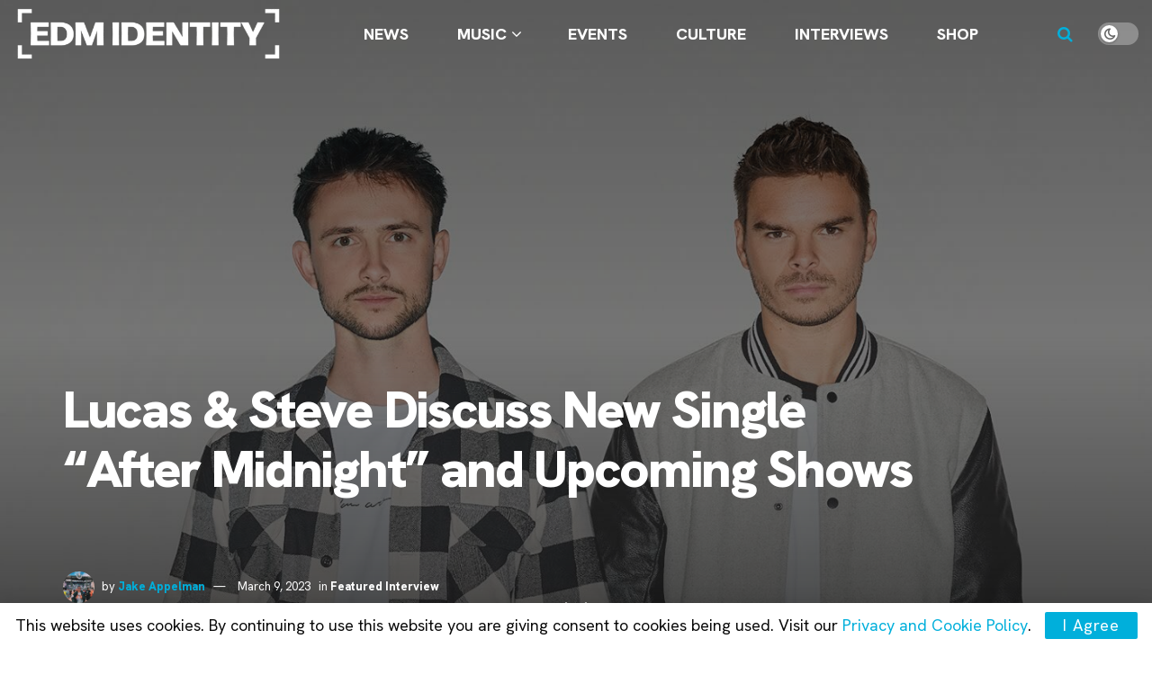

--- FILE ---
content_type: text/html; charset=utf-8
request_url: https://www.google.com/recaptcha/api2/aframe
body_size: 268
content:
<!DOCTYPE HTML><html><head><meta http-equiv="content-type" content="text/html; charset=UTF-8"></head><body><script nonce="8Gxe_W7xK5tnTsBslwRR7w">/** Anti-fraud and anti-abuse applications only. See google.com/recaptcha */ try{var clients={'sodar':'https://pagead2.googlesyndication.com/pagead/sodar?'};window.addEventListener("message",function(a){try{if(a.source===window.parent){var b=JSON.parse(a.data);var c=clients[b['id']];if(c){var d=document.createElement('img');d.src=c+b['params']+'&rc='+(localStorage.getItem("rc::a")?sessionStorage.getItem("rc::b"):"");window.document.body.appendChild(d);sessionStorage.setItem("rc::e",parseInt(sessionStorage.getItem("rc::e")||0)+1);localStorage.setItem("rc::h",'1768610699415');}}}catch(b){}});window.parent.postMessage("_grecaptcha_ready", "*");}catch(b){}</script></body></html>